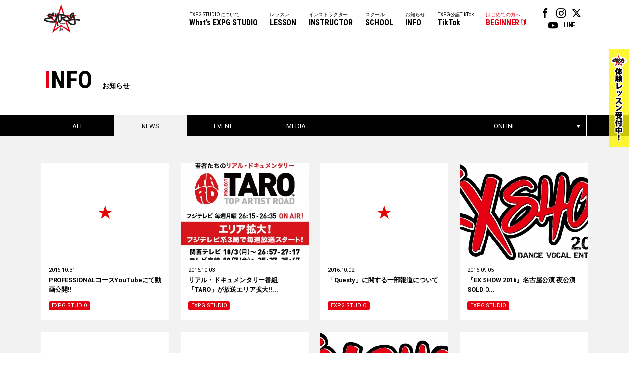

--- FILE ---
content_type: text/html
request_url: https://expg.jp/info/list.php?school_id=19&category_id=1&year=2016
body_size: 24167
content:
<!DOCTYPE html>
<html lang="ja">
<head>
<!-- Google Tag Manager -->

<script>(function(w,d,s,l,i){w[l]=w[l]||[];w[l].push({'gtm.start':
new Date().getTime(),event:'gtm.js'});var f=d.getElementsByTagName(s)[0],
j=d.createElement(s),dl=l!='dataLayer'?'&l='+l:'';j.async=true;j.src=
'https://www.googletagmanager.com/gtm.js?id='+i+dl;f.parentNode.insertBefore(j,f);
})(window,document,'script','dataLayer','GTM-W8S6VCM2');</script>

<!-- End Google Tag Manager -->

<meta charset="UTF-8">
<meta name="keywords" content="EXPG STUDIO,EXILE,HIRO,エグザイル,エグサエル,ヴォーカル,ボーカル,ダンス,パフォーマンス,スクール">
<meta name="description" content="EXPG STUDIOは、アーティストを目指したい方、ダンス、ヴォーカル、演技含め、全ての表現者＝エンタテイナーを育成していく本格的なダンススクールです。">
<title>ニュース - お知らせ || EXPG STUDIO</title>
<link rel="stylesheet" type="text/css" href="https://expg.jp/css/style.css">
<link rel="stylesheet" type="text/css" href="https://expg.jp/css/jquery.jscrollpane.css">
<link rel="stylesheet" type="text/css" href="https://expg.jp/css/info.css">
<script type="text/javascript" src="https://expg.jp/js/jquery.js"></script>
<script type="text/javascript" src="https://expg.jp/js/response.min.js"></script>
<script type="text/javascript" src="https://expg.jp/js/heightLine.js"></script>
<script type="text/javascript" src="https://expg.jp/js/jquery.jscrollpane.min.js"></script>
<script type="text/javascript" src="https://expg.jp/js/jquery.mousewheel.min.js"></script>
<script type="text/javascript" src="https://expg.jp/js/common.js"></script>
<script type="text/javascript">

	$(function(){
		var element = $(".scroll").jScrollPane();
		var api = element.data('jsp');
		$('.drop .dropBtn a').click(function(){
			$(this).toggleClass('on');
			$(this).parent().next('.dropBox').toggle();
			api.reinitialise();
			return false;
		});
	});

</script>
<!--[if lt IE 9]>
<script src="js/html5.js"></script>
<![endif]-->

<meta property="og:title" content="EXPG STUDIO" />
<meta property="og:type" content="website" />
<meta property="og:url" content="https://expg.jp" />
<meta property="og:image" content="https://expg.jp/img/ogp2.png" />
<meta property="og:site_name" content="EXPG STUDIO" />
<meta property="og:description" content="EXPG STUDIOは、アーティストを目指したい方、ダンス、ヴォーカル、演技含め、全ての表現者＝エンタテイナーを育成していく本格的なダンススクールです。" />
<link rel="apple-touch-icon" href="https://expg.jp/img/apple-touch-icon.png"/>
</head>
<body data-responsejs='{"create": [{ "breakpoints": [0,767], "mode": "markup", "prefix": "r" }]}'>
	<!-- Google Tag Manager (noscript) -->

<noscript><iframe src="https://www.googletagmanager.com/ns.html?id=GTM-W8S6VCM2"
height="0" width="0" style="display:none;visibility:hidden"></iframe></noscript>

<!-- End Google Tag Manager (noscript) -->
<!-- Google tag (gtag.js) -->

<script async src="https://www.googletagmanager.com/gtag/js?id=G-9DLXMZ4DJC"></script>
<script>
  window.dataLayer = window.dataLayer || [];
  function gtag(){dataLayer.push(arguments);}
  gtag('js', new Date());

  gtag('config', 'G-9DLXMZ4DJC');
</script>


<div id="overlay"></div>
<div class="fixHeader">
	<header id="gHeader" class="clearfix">
		<div class="hBox clearfix">
			<h1><a href="https://expg.jp/"><img src="https://expg.jp/img/common/logo.png" alt="EXPG STUDIO"></a></h1>
			<div class="menu"><a href="#"><span data-r0='<img src="https://expg.jp/img/common/h_btn.gif" alt="">' data-r767=''></span></a></div>
			<div class="cover"></div>
			<div class="menuBox">
				<div class="close"><a href="#"><img src="https://expg.jp/img/common/close.gif" width="14" alt="" /></a></div>
				<nav id="gNavi" class="btmLineLink">
					<ul class="snsLink pc">
						<li><a href="https://www.facebook.com/expgstudiobyldh/" target="_blank"><span class="icon-facebook"></span></a></li>
						<li><a href="https://www.instagram.com/expg_studio_by_ldh_info/" target="_blank"><span class="icon-instagram"></span></a></li>
						<li><a href="https://twitter.com/expg_studio" target="_blank"><span class="icon-twitter"></span></a></li>
						<li><a href="https://www.youtube.com/user/expgmovie" target="_blank"><span class="icon-youtube"></span></a></li>
						<li><a href="https://line.me/R/ti/p/AqcTIbbOrm" target="_blank"><span class="textbox">LINE</span></a></li>
					</ul>
					<ul class="clearfix pc">
						<li class="last"><a href="https://expg.jp/beginner/">はじめての方へ<span>BEGINNER</span></a></li>
						<li><a href="https://expg.jp/tiktok/">EXPG公認TikTok<span>TikTok</span></a></li>
						<!--li class="sub" ontouchstart="">
							<a class="nonmover" ontouchstart="">デベロップメント<span>DEVELOPMENT</span></a>
							<nav class="sub-nav"><div>
								<a href="https://expg.jp/lab/?active-tab=expg-lab" class="pd01"><span>EXPG Lab</span></a>
								<a href="https://expg.jp/lab/?active-tab=jr-lab" class="pd01"><span>Jr Lab</span></a>
							</div></nav>
						</li-->
						<!--li class="sub" ontouchstart="">
							<a class="nonmover" ontouchstart="">マネージメント<span>MANAGEMENT</span></a>
							<nav class="sub-nav"><div>
								<a href="https://expg.jp/girls2/" class="pd01"><span>Girls&sup2;</span></a>
								<a href="https://expg.jp/ohagirl/" class="pd01"><span>おはガール</span></a>
								<a href="https://expg.jp/lovely2/" class="pd01"><span>lovely&sup2;</span></a>
								<a href="https://expg.jp/professional-d/" class="pd02" style="display: none;"><span>Professional Dancer</span></a>
							</div></nav>
						</li-->
						<li><a href="https://expg.jp/info/">お知らせ<span>INFO</span></a></li>
						<li><a href="https://expg.jp/school/">スクール<span>SCHOOL</span></a></li>
						<li><a href="https://expg.jp/instructor/">インストラクター<span>INSTRUCTOR</span></a></li>
						<li><a href="https://expg.jp/lesson/">レッスン<span>LESSON</span></a></li>
						<li><a href="https://expg.jp/about/">EXPG STUDIOについて<span>What’s EXPG STUDIO</span></a></li>
					</ul>
					<ul class="clearfix sp">
						<li class="sp"><a href="https://expg.jp/">ホーム<span>HOME</span></a></li>
						<li><a href="https://expg.jp/about/">EXPG STUDIOについて<span>What’s EXPG STUDIO</span></a></li>
						<li><a href="https://expg.jp/lesson/">レッスン<span>LESSON</span></a></li>
						<li><a href="https://expg.jp/instructor/">インストラクター<span>INSTRUCTOR</span></a></li>
						<li><a href="https://expg.jp/school/">スクール<span>SCHOOL</span></a></li>
						<li><a href="https://expg.jp/info/">お知らせ<span>INFO</span></a></li>
						<!--li><a class="downArrow" ontouchstart>マネージメント<span>MANAGEMENT</span></a>
							<a class="bg_none" href="https://expg.jp/girls2/"><span>Girls&sup2;</span></a>
							<a class="bg_none" href="https://expg.jp/ohagirl/"><span>おはガール</span></a>
							<a class="bg_none" href="https://expg.jp/lovely2/"><span>lovely&sup2;</span></a>
							<a class="bg_none mb5" href="https://expg.jp/professional-d/" style="display: none;"><span>Professional Dancer</span></a>
						</li-->
						<!--li><a class="downArrow" ontouchstart>デベロップメント<span>DEVELOPMENT</span></a>
							<a class="bg_none" href="https://expg.jp/lab/?active-tab=expg-lab"><span>EXPG Lab</span></a>
							<a class="bg_none" href="https://expg.jp/lab/?active-tab=jr-lab"><span>Jr Lab</span></a>
						</li-->
						<li><a href="https://expg.jp/tiktok/">EXPG公認TikTok<span>TikTok</span></a></li>
						<li class="last"><a href="https://expg.jp/beginner/">はじめての方へ<span>BEGINNER</span></a></li>
					</ul>
					<ul class="snsLink sp">
						<li><a href="https://www.facebook.com/expgstudiobyldh/" target="_blank"><span class="icon-facebook"></span></a></li>
						<li><a href="https://www.instagram.com/expg_studio_by_ldh_info/" target="_blank"><span class="icon-instagram"></span></a></li>
						<li><a href="https://twitter.com/expg_studio" target="_blank"><span class="icon-twitter"></span></a></li>
						<li><a href="https://www.youtube.com/user/expgmovie" target="_blank"><span class="icon-youtube"></span></a></li>
						<li><a href="https://line.me/R/ti/p/AqcTIbbOrm" target="_blank"><span class="textbox">LINE</span></a></li>
					</ul>
				</nav>
			</div>
		</div>
		<div class="bnBox"><a href="https://expg.jp/beginner/"><img src="https://expg.jp/img/top/trial_bn.png" width="41" alt=""></a></div>
	</header>
</div><div id="container">
	<section id="main" class="news">
		<div class="comTtlBox">
			<h2 class="headLine01"><span><span class="red">I</span>NFO</span>お知らせ</h2>
		</div>
		<div class="comNaviBox">
			<div class="inner clearfix">
				<ul class="linkList clearfix">
					<li ><a href="https://expg.jp/info/index.php?school_id=19">ALL</a></li>
					<li class="on"><a href="https://expg.jp/info/list.php?school_id=19&category_id=1">NEWS</a></li>
					<li ><a href="https://expg.jp/info/list.php?school_id=19&category_id=2">EVENT</a></li>
					<li ><a href="https://expg.jp/info/list.php?school_id=19&category_id=3">MEDIA</a></li>
				</ul>
				<div class="drop">
					<div class="dropBtn"><a href="#">ONLINE</a></div>
						<div class="dropBox">
							<div class="scroll">
								<ul>
									<li><a href="https://expg.jp/info/list.php?category_id=1">すべてのスクール</a></li>
																														<li><a href="https://expg.jp/info/list.php?school_id=4&category_id=1">SAPPORO</a></li>
																																								<li><a href="https://expg.jp/info/list.php?school_id=16&category_id=1">SENDAI</a></li>
																																								<li><a href="https://expg.jp/info/list.php?school_id=11&category_id=1">OMIYA</a></li>
																																								<li><a href="https://expg.jp/info/list.php?school_id=23&category_id=1">FUNABASHI</a></li>
																																								<li><a href="https://expg.jp/info/list.php?school_id=2&category_id=1">TOKYO</a></li>
																																								<li><a href="https://expg.jp/info/list.php?school_id=10&category_id=1">YOKOHAMA</a></li>
																																								<li><a href="https://expg.jp/info/list.php?school_id=9&category_id=1">NAGOYA</a></li>
																																								<li><a href="https://expg.jp/info/list.php?school_id=14&category_id=1">KYOTO</a></li>
																																								<li><a href="https://expg.jp/info/list.php?school_id=5&category_id=1">OSAKA</a></li>
																																								<li><a href="https://expg.jp/info/list.php?school_id=6&category_id=1">MATSUYAMA</a></li>
																																								<li><a href="https://expg.jp/info/list.php?school_id=7&category_id=1">FUKUOKA</a></li>
																																								<li><a href="https://expg.jp/info/list.php?school_id=3&category_id=1">MIYAZAKI</a></li>
																																								<li><a href="https://expg.jp/info/list.php?school_id=8&category_id=1">OKINAWA</a></li>
																																								<li><a href="https://expg.jp/info/list.php?school_id=12&category_id=1">TAIPEI</a></li>
																																								<li><a href="https://expg.jp/info/list.php?school_id=19&category_id=1">ONLINE</a></li>
																																								<li><a href="https://expg.jp/info/list.php?school_id=21&category_id=1">EXPG HIGH SCHOOL</a></li>
																																								<li><a href="https://expg.jp/info/list.php?school_id=20&category_id=1">ETC DANCE SCHOOL</a></li>
																																								<li class="none"><a href="https://expg.jp/info/list.php?school_id=24&category_id=1">EXPG COURSE</a></li>
																											</ul>
							</div>
						</div>
					</div>
				</div>
			</div>
			<div class="mainBox">
				<div class="comSec">
					<ul class="comList enlarge clearfix">
										<li><a href="https://expg.jp/info/detail.php?info_id=1802&school_id=19&category_id=1&year=2016">
							<span class="newsBox">
								<span class="pho">

																			<span><img src="https://expg.jp/image/info/thumbnail/info_thumbnail_noimage.jpg" alt=""></span>
																	</span>
								2016.10.31
								<span class="name">
									PROFESSIONALコースYouTubeにて動画公開!!
								</span>
																	<span class="addexpg">
																	EXPG STUDIO</span>
							</span>
							</a>
					</li>
										<li><a href="https://expg.jp/info/detail.php?info_id=1744&school_id=19&category_id=1&year=2016">
							<span class="newsBox">
								<span class="pho">

																			<span><img src="https://expg.jp/image/info/thumbnail/info_thumbnail_1744.jpg" alt=""></span>
																	</span>
								2016.10.03
								<span class="name">
									リアル・ドキュメンタリー番組「TARO」が放送エリア拡大!!...
								</span>
																	<span class="addexpg">
																	EXPG STUDIO</span>
							</span>
							</a>
					</li>
										<li><a href="https://expg.jp/info/detail.php?info_id=1741&school_id=19&category_id=1&year=2016">
							<span class="newsBox">
								<span class="pho">

																			<span><img src="https://expg.jp/image/info/thumbnail/info_thumbnail_noimage.jpg" alt=""></span>
																	</span>
								2016.10.02
								<span class="name">
									「Questy」に関する一部報道について
								</span>
																	<span class="addexpg">
																	EXPG STUDIO</span>
							</span>
							</a>
					</li>
										<li><a href="https://expg.jp/info/detail.php?info_id=1685&school_id=19&category_id=1&year=2016">
							<span class="newsBox">
								<span class="pho">

																			<span><img src="https://expg.jp/image/info/thumbnail/info_thumbnail_1685.jpg" alt=""></span>
																	</span>
								2016.09.05
								<span class="name">
									『EX SHOW 2016』名古屋公演 夜公演 SOLD O...
								</span>
																	<span class="addexpg">
																	EXPG STUDIO</span>
							</span>
							</a>
					</li>
										<li><a href="https://expg.jp/info/detail.php?info_id=1678&school_id=19&category_id=1&year=2016">
							<span class="newsBox">
								<span class="pho">

																			<span><img src="https://expg.jp/image/info/thumbnail/info_thumbnail_noimage.jpg" alt=""></span>
																	</span>
								2016.09.01
								<span class="name">
									京都校 新人発掘オーディション＆体験レッスンエントリー受付中...
								</span>
																	<span class="addexpg">
																	EXPG STUDIO</span>
							</span>
							</a>
					</li>
										<li><a href="https://expg.jp/info/detail.php?info_id=1595&school_id=19&category_id=1&year=2016">
							<span class="newsBox">
								<span class="pho">

																			<span><img src="https://expg.jp/image/info/thumbnail/info_thumbnail_noimage.jpg" alt=""></span>
																	</span>
								2016.07.23
								<span class="name">
									『EX SHOW 2016』福岡公演当日券販売（昼・夜）につ...
								</span>
																	<span class="addexpg">
																	EXPG STUDIO</span>
							</span>
							</a>
					</li>
										<li><a href="https://expg.jp/info/detail.php?info_id=1593&school_id=19&category_id=1&year=2016">
							<span class="newsBox">
								<span class="pho">

																			<span><img src="https://expg.jp/image/info/thumbnail/info_thumbnail_1593.jpg" alt=""></span>
																	</span>
								2016.07.22
								<span class="name">
									『EX SHOW 2016』 福岡公演 夜公演 SOLD O...
								</span>
																	<span class="addexpg">
																	EXPG STUDIO</span>
							</span>
							</a>
					</li>
										<li><a href="https://expg.jp/info/detail.php?info_id=1488&school_id=19&category_id=1&year=2016">
							<span class="newsBox">
								<span class="pho">

																			<span><img src="https://expg.jp/image/info/thumbnail/info_thumbnail_noimage.jpg" alt=""></span>
																	</span>
								2016.05.30
								<span class="name">
									『EX SHOW 2016』大宮公演チケットSOLD OUT...
								</span>
																	<span class="addexpg">
																	EXPG STUDIO</span>
							</span>
							</a>
					</li>
										<li><a href="https://expg.jp/info/detail.php?info_id=1486&school_id=19&category_id=1&year=2016">
							<span class="newsBox">
								<span class="pho">

																			<span><img src="https://expg.jp/image/info/thumbnail/info_thumbnail_1486.jpg" alt=""></span>
																	</span>
								2016.05.30
								<span class="name">
									「EX SHOW 2016」オフィシャルグッズ!!
								</span>
																	<span class="addexpg">
																	EXPG STUDIO</span>
							</span>
							</a>
					</li>
										<li><a href="https://expg.jp/info/detail.php?info_id=1399&school_id=19&category_id=1&year=2016">
							<span class="newsBox">
								<span class="pho">

																			<span><img src="https://expg.jp/image/info/thumbnail/info_thumbnail_noimage.jpg" alt=""></span>
																	</span>
								2016.04.16
								<span class="name">
									熊本県熊本地方で発生した地震で災害に遭われました皆様へ
								</span>
																	<span class="addexpg">
																	EXPG STUDIO</span>
							</span>
							</a>
					</li>
										<li><a href="https://expg.jp/info/detail.php?info_id=1265&school_id=19&category_id=1&year=2016">
							<span class="newsBox">
								<span class="pho">

																			<span><img src="https://expg.jp/image/info/thumbnail/info_thumbnail_1265.jpg" alt=""></span>
																	</span>
								2016.02.08
								<span class="name">
									『SHIBUYA DANCE FESTIVAL2016』出演...
								</span>
																	<span class="addexpg">
																	EXPG STUDIO</span>
							</span>
							</a>
					</li>
										<li><a href="https://expg.jp/info/detail.php?info_id=1253&school_id=19&category_id=1&year=2016">
							<span class="newsBox">
								<span class="pho">

																			<span><img src="https://expg.jp/image/info/thumbnail/info_thumbnail_1253.jpg" alt=""></span>
																	</span>
								2016.02.01
								<span class="name">
									新人発掘オーディション2016 エントリー開始！！
								</span>
																	<span class="addexpg">
																	EXPG STUDIO</span>
							</span>
							</a>
					</li>
										<li><a href="https://expg.jp/info/detail.php?info_id=1226&school_id=19&category_id=1&year=2016">
							<span class="newsBox">
								<span class="pho">

																			<span><img src="https://expg.jp/image/info/thumbnail/info_thumbnail_1226.jpg" alt=""></span>
																	</span>
								2016.01.19
								<span class="name">
									☆新人発掘オーディション2016・春の入校キャンペーン開催☆
								</span>
																	<span class="addexpg">
																	EXPG STUDIO</span>
							</span>
							</a>
					</li>
										</ul>
					<ul class="pageList">
						
					</ul>
					<div class="innerBox clearfix">
						<div class="archives">
							<h3>ARCHIVES</h3>
							<ul class="btmLineLink">
								<li><a href=https://expg.jp/info/list.php?school_id=19&category_id=1&year=2026>2026</a></li>
<li><a href=https://expg.jp/info/list.php?school_id=19&category_id=1&year=2025>2025</a></li>
<li><a href=https://expg.jp/info/list.php?school_id=19&category_id=1&year=2024>2024</a></li>
<li><a href=https://expg.jp/info/list.php?school_id=19&category_id=1&year=2023>2023</a></li>
<li><a href=https://expg.jp/info/list.php?school_id=19&category_id=1&year=2022>2022</a></li>
<li><a href=https://expg.jp/info/list.php?school_id=19&category_id=1&year=2021>2021</a></li>
<li><a href=https://expg.jp/info/list.php?school_id=19&category_id=1&year=2020>2020</a></li>
<li><a href=https://expg.jp/info/list.php?school_id=19&category_id=1&year=2019>2019</a></li>
<li><a href=https://expg.jp/info/list.php?school_id=19&category_id=1&year=2018>2018</a></li>
<li><a href=https://expg.jp/info/list.php?school_id=19&category_id=1&year=2017>2017</a></li>
<li><a href=https://expg.jp/info/list.php?school_id=19&category_id=1&year=2016>2016</a></li>
<li><a href=https://expg.jp/info/list.php?school_id=19&category_id=1&year=2015>2015</a></li>
<li><a href=https://expg.jp/info/list.php?school_id=19&category_id=1&year=2014>2014</a></li>

							</ul>
						</div>
					<div class="volume">
						<h3>HEADLINE</h3>
<div class='imgBox clearfix'>
<div class='photoBox'>
<img src='../image/headline/headline_87.jpg' alt='HEADLINE' width='98' height='141'>
</div>
<div class='textBox clearfix'>
<p class='ttl'><span class='wid'><span class='red'>JAN. 2026</span><span class='txt'>Volume.<span class='num'>108</span></span></span></p>
<ul class='btn clearfix'>
<li><a href='https://expg.jp/diary/headline/vol_108/headline.pdf' target='_blank'>最新号を見る</a></li>
<li class='floatR'><a href='../headline/'>バックナンバー</a></li>
</ul>
</div></div>

					</div>
				</div>
			</div>
		</div>
		<ul id="pagePath">
			<li><a href="../">TOP</a>&gt;</li>
			<li><a href="../info">INFO</a>&gt;</li>
			<li>NEWS</li>
		</ul>
	</section>
	<div class="comLinkBox btmLinkBox sp">
	<ul>
		<li><a href="https://expg.jp/"><span>HOME</span>ホーム</a></li>
		<li><a href="https://expg.jp/about/"><span>What’s EXPG STUDIO</span>EXPG STUDIOについて</a></li>
		<li><a href="https://expg.jp/lesson/"><span>LESSON</span>レッスン</a></li>
		<li><a href="https://expg.jp/instructor/"><span>INSTRUCTOR</span>インストラクター</a></li>
		<li><a href="https://expg.jp/school/"><span>SCHOOL</span>スクール</a></li>
		<li><a href="https://expg.jp/info/"><span>INFO</span>お知らせ</a></li>
		<!--li><a class="downArrow"><span>MANAGEMENT</span>マネージメント</a>
			<a class="bg_none" href="https://expg.jp/lovely2/"><span>lovely&sup2;</span></a>
			<a class="bg_none" href="https://expg.jp/girls2/"><span>Girls&sup2;</span></a>
			<a class="bg_none" href="https://expg.jp/ohagirl/"><span>おはガール</span></a>
			<a class="bg_none mb5" href="https://expg.jp/professional-d/" style="display: none;"><span>Professional Dancer</span></a>
		</li-->
		<!--li><a class="downArrow"><span>DEVELOPMENT</span>デベロップメント</a>
			<a class="bg_none" href="https://expg.jp/lab/?active-tab=expg-lab"><span>EXPG Lab</span></a>
			<a class="bg_none" href="https://expg.jp/lab/?active-tab=jr-lab"><span>Jr Lab</span></a>
		</li-->
		<li><a href="https://expg.jp/tiktok/"><span>TikTok</span>EXPG公認TikTok</a></li>
		<li><a href="https://expg.jp/beginner/"><span>BEGINNER</span>はじめての方へ</a></li>
	</ul>
</div>
<footer id="gFooter">
	<div class="bnBoxSp"><a href="https://expg.jp/beginner/"><img src="https://expg.jp/img/top/trial_bn_sp.png" width="100%" alt=""></a></div>
	<div class="fInner clearfix">
		<ul class="fNavi btmLineLink">
			<li><a href="https://expg.jp/recruit/">採用情報</a>|</li>
			<li><a href="https://expg.jp/sitemap/">サイトマップ</a>|</li>
			<li><a href="https://expg.jp/contact/">お問い合わせ</a>|</li>
			<li><a href="https://expg.jp/privacy/">プライバシーポリシー</a></li>
		</ul>
		<ul class="snsLink">
			<li><a href="https://www.facebook.com/expgstudiobyldh/" target="_blank"><span class="icon-facebook"></span></a></li>
			<li><a href="https://www.instagram.com/expg_studio_by_ldh_info/" target="_blank"><span class="icon-instagram"></span></a></li>
			<li><a href="https://twitter.com/expg_studio" target="_blank"><span class="icon-twitter"></span></a></li>
			<li><a href="https://www.youtube.com/user/expgmovie" target="_blank"><span class="icon-youtube"></span></a></li>
			<li><a href="https://line.me/R/ti/p/AqcTIbbOrm" target="_blank"><span class="textbox">LINE</span></a></li>
		</ul>
		<p class="copyright">COPYRIGHT &copy; EXPG Corporation. ALL RIGHTS RESERVED.</p>
	</div>
</footer></div>
</body>
</html>